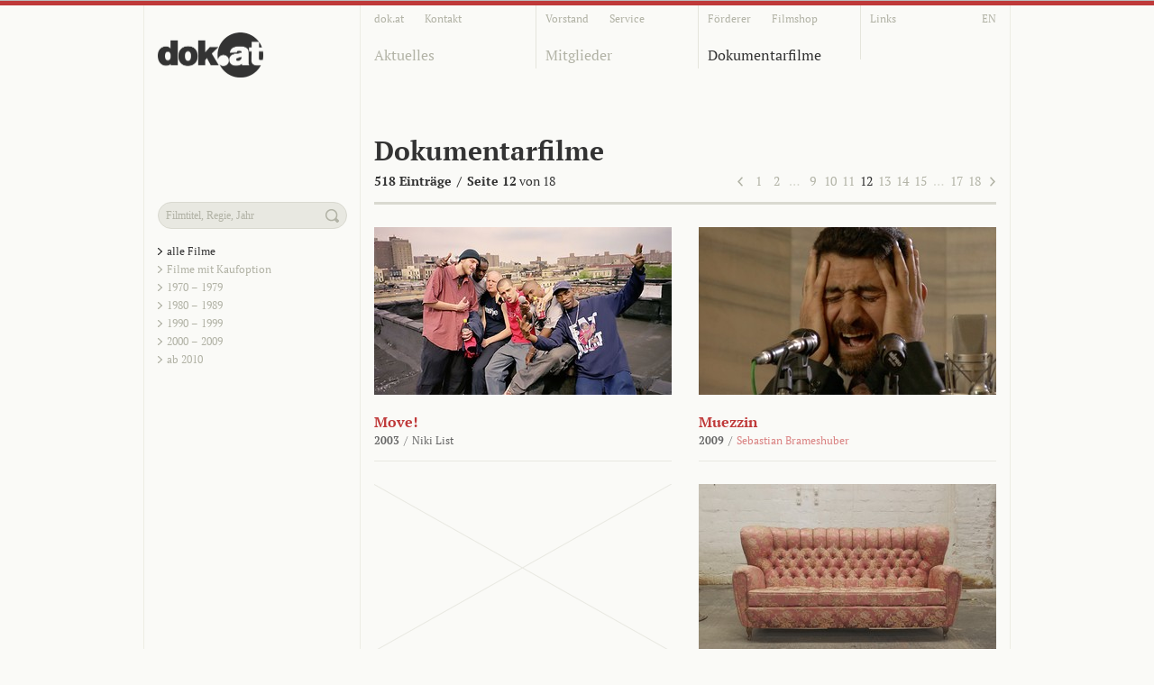

--- FILE ---
content_type: text/html; charset=utf-8
request_url: https://dok.at/dokumentarfilme/?amp=von=1990von=1980von=2000von=1970von=1990von=1980von=2010&p=12
body_size: 5993
content:

<!DOCTYPE html>
<head>
    <title>dok.at | Dokumentarfilme</title>
    <meta charset="utf-8">
    <link rel="shortcut icon" href="/static/site/img/favicon.png" type="image/png" />
    <link rel="apple-touch-icon" href="/static/site/img/apple-touch-icon-precomposed.png"/>
    <meta name="msapplication-square70x70logo" content="/static/site/img/ms-tiny.png"/>
    <meta name="msapplication-square150x150logo" content="/static/site/img/ms-square.png"/>
    <meta name="msapplication-wide310x150logo" content="/static/site/img/ms-wide.png"/>
    <meta name="msapplication-square310x310logo" content="/static/site/img/ms-large.png"/>
    <meta name="google-site-verification" content="k-UVYyfGEwFokwz8bqj0y47MSqN7FnERPRru8ukEuNc" />
    <meta name="description" content="Interessengemeinschaft Österreichischer Dokumentarfilm">
    <meta name="keywords" content="dokumentarfilm, österreich, interessengemeinschaft, film, regie, produktion">
    
        <link rel="stylesheet" href="/static/cache/css/a9a48438d432.css" type="text/css" />
    
        <!--[if IE 7]><link rel="stylesheet" href="/static/site/css/ie7.css" type="text/css" media="screen, projection"><![endif]-->
        <!--[if IE 8]><link rel="stylesheet" href="/static/site/css/ie8.css" type="text/css" media="screen, projection"><![endif]-->
    
    
        <!-- HTML5 enabling script for IE -->
        <!--[if lt IE 9]><script src="/static/site/js/libs/html5.js" type="text/javascript"></script><![endif]-->
        <script type="text/javascript" src="/static/cache/js/433b9cb788ae.js"></script>
    
</head>
<body id="top" class="movies overview">
    
    <header id="global">
        <div class="container">
            <div class="column span-4" id="logo">
                <a href="/" class="home"><img src="/static/site/img/backgrounds/logo-dok-2x.png" width="117" class="logo" alt="dok.at" /></a>
            </div>
            <div class="column span-12 last">
                <nav>
                    <div class="top">
                        <ul class="column span-12 last navigation small">
                            <li class="column span-3"><a href="/ueber-dok-at/" class="about_de">dok.at</a> <a href="/kontakt/" class="contact">Kontakt</a></li>
                            <li class="column span-3"><a href="/vorstand/" class="board">Vorstand</a> <a href="/service/" class="service">Service</a></li>
                            <li class="column span-3"><a href="/foerderer/" class="partner">Förderer</a> <a href="/filmshop/" class="movieshop">Filmshop</a></li>
                            <li class="column span-3 last"><a href="/links/" class="links">Links</a><a href="/about-dok-at/" class="about_en">EN</a></li>
                        </ul>
                    </div>
                    <ul class="column span-12 last navigation main">
                        <li class="column span-3 blog"><a href="/aktuelles/" class="blog">Aktuelles</a></li>
                        <li class="column span-3 members"><a href="/mitglieder/filmschaffende/" class="members">Mitglieder</a></li>
                        <li class="column span-3 movies"><a href="/dokumentarfilme/" class="movies">Dokumentarfilme</a></li>
                        <li class="column span-3 last">&nbsp;</li>
                    </ul>
                </nav>
            </div>
        </div>
    </header>
    <section>
        <div class="container">
            <!--[if lte IE 7 ]><div class="ie7-warning column span-16 last" style="margin-top: 40px;"><div class="column span-4">&nbsp;</div><div class="column span-12 last">Ihr Browser ist veraltet und kann diese Seite nicht richtig darstellen. <br />Bitte installieren Sie einen aktuellen Browser. <br /><br />Informationen dazu finden Sie unter <a href="http://www.browser-update.org/update.html">www.browser-update.org</a>. <br />Updates für den Internet Explorer finden sie unter <a href="http://windows.microsoft.com/de-at/internet-explorer/download-ie">www.microsoft.com</a>.</div></div><![endif]-->
            <div id="content-title">
                <header class="column span-16 last">
                    
    <div class="column span-4" id="content-title-aside">
        &nbsp;
    </div>
    <div class="column span-12 last" id="content-title-main">
        <h1>Dokumentarfilme 
            
            
            
        </h1>
        
 <nav class="va-pagination">
    <div class="va-pagination-header">
        
            <strong>518 Einträge</strong><strong><span class="slash"> / </span> Seite 12</strong> von 18
        
    </div>
    <ul class="va-pagination-pages">
        <li class="va-pagination-page-previous">
            
                <a href="?amp=von=1990von=1980von=2000von=1970von=1990von=1980von=2010&amp;p=11" class="va-pagination-page-previous">&nbsp;</a>
            
        </li>
        
            
                <li class="va-pagination-page"><a href="?amp=von=1990von=1980von=2000von=1970von=1990von=1980von=2010&amp;p=1">1</a></li>
            
                <li class="va-pagination-page"><a href="?amp=von=1990von=1980von=2000von=1970von=1990von=1980von=2010&amp;p=2">2</a></li>
            
            
                <li class="va-pagination-page-range-holder"><span>&hellip;</span></li>
            
            
                <li class="va-pagination-page"><a href="?amp=von=1990von=1980von=2000von=1970von=1990von=1980von=2010&amp;p=9">9</a></li>
            
                <li class="va-pagination-page"><a href="?amp=von=1990von=1980von=2000von=1970von=1990von=1980von=2010&amp;p=10">10</a></li>
            
                <li class="va-pagination-page"><a href="?amp=von=1990von=1980von=2000von=1970von=1990von=1980von=2010&amp;p=11">11</a></li>
            
                <li class="va-pagination-page va-pagination-page-selected"><a href="?amp=von=1990von=1980von=2000von=1970von=1990von=1980von=2010&amp;p=12">12</a></li>
            
                <li class="va-pagination-page"><a href="?amp=von=1990von=1980von=2000von=1970von=1990von=1980von=2010&amp;p=13">13</a></li>
            
                <li class="va-pagination-page"><a href="?amp=von=1990von=1980von=2000von=1970von=1990von=1980von=2010&amp;p=14">14</a></li>
            
                <li class="va-pagination-page"><a href="?amp=von=1990von=1980von=2000von=1970von=1990von=1980von=2010&amp;p=15">15</a></li>
            
            
                <li class="va-pagination-page-range-holder"><span>&hellip;</span></li>
            
            
                <li class="va-pagination-page"><a href="?amp=von=1990von=1980von=2000von=1970von=1990von=1980von=2010&amp;p=17">17</a></li>
            
                <li class="va-pagination-page"><a href="?amp=von=1990von=1980von=2000von=1970von=1990von=1980von=2010&amp;p=18">18</a></li>
            
        
        <li class="va-right va-pagination-page-next">
            
                <a href="?amp=von=1990von=1980von=2000von=1970von=1990von=1980von=2010&amp;p=13" class="va-pagination-page-next">&nbsp;</a>
            
        </li>
    </ul>
</nav>
    </div>

                </header>
            </div>
            <div id="content-separator-top">
    <div class="column span-4 invisible">&nbsp;</div>
    <div class="column span-12 last">&nbsp;</div>
</div>
            <div id="content">
    <aside class="column span-4" id="content-aside">
        <div id="search-container">
            <form id="search" class="initial" action="/dokumentarfilme/" method="get">
                <input type="text" id="search-field" name="q" value="Filmtitel, Regie, Jahr" title="Suche nach Filmtitel, Regie, Jahr" />
                <button type="submit" value="" class="icon" id="search-submit"></button>
            </form>
        </div>
        <nav>
            <ul class="listing filter column span-4 last">
                <li class="column span-4 last selected"><a href="/dokumentarfilme/?amp=von=1990von=1980von=2000von=1970von=1990von=1980von=2010">alle Filme</a></li>
                <li class="column span-4 last"><a href="/dokumentarfilme/?kaufoption=ja&amp=von=1990von=1980von=2000von=1970von=1990von=1980von=2010">Filme mit Kaufoption</a></li>
                
                    <li class="column span-4 last"><a href="/dokumentarfilme/?amp=von=1990von=1980von=2000von=1970von=1990von=1980von=2010von=1970&amp;bis=1979">1970 – 1979</a></li>
                
                    <li class="column span-4 last"><a href="/dokumentarfilme/?amp=von=1990von=1980von=2000von=1970von=1990von=1980von=2010von=1980&amp;bis=1989">1980 – 1989</a></li>
                
                    <li class="column span-4 last"><a href="/dokumentarfilme/?amp=von=1990von=1980von=2000von=1970von=1990von=1980von=2010von=1990&amp;bis=1999">1990 – 1999</a></li>
                
                    <li class="column span-4 last"><a href="/dokumentarfilme/?amp=von=1990von=1980von=2000von=1970von=1990von=1980von=2010von=2000&amp;bis=2009">2000 – 2009</a></li>
                
                    <li class="column span-4 last"><a href="/dokumentarfilme/?amp=von=1990von=1980von=2000von=1970von=1990von=1980von=2010von=2010&amp;bis=2019">ab 2010</a></li>
                
            </ul>
        </nav>
        <article class="column span-4 separated last" style="display: none">
            <p>Die Filmografie erfasst österreichische Langdokumentarfilme (ab 60 min), die seit 1975 einen regulären Kinostart in Österreich hatten.<br />Als österreichische Dokumentarfilme gelten jene, die von österreichischen Künstlern und Künstlerinnen oder einer österreichischen Produktions-<br />firma, Arbeitsgemeinschaft bzw. KünstlerInnengruppe hergestellt wurden (bei Koproduktionen mit österreichischem Mehrheitsanteil).</p>
        </article>
    </aside>
    <section class="column span-12 last" id="content-main">
        
                <article class="list-item column span-6  item-1">
                    
                        <a href="/film/move/" class="image"><img src="/media/_versions/film/448/bilder/move_16.9_span-6.jpg" /></a>
                    
                    <h2><a href="/film/move/" class="main">Move!</a></h2>
                    <p class="credits">
                        
                            <span class="date"><strong>2003</strong></span><span class="slash"> / </span>
                        
                        
                            
                                <span class="mue-white-space-nowrap">Niki List</span><!--[if ! IE 7]> <![endif]-->
                            
                        
                        
                    </p>
                </article>
        
                <article class="list-item column span-6  last item-2">
                    
                        <a href="/film/muezzin/" class="image"><img src="/media/_versions/film/771/bilder/muezzin_5_span-6.jpg" /></a>
                    
                    <h2><a href="/film/muezzin/" class="main">Muezzin</a></h2>
                    <p class="credits">
                        
                            <span class="date"><strong>2009</strong></span><span class="slash"> / </span>
                        
                        
                            
                                <span class="mue-white-space-nowrap"><a href="/person/sebastian-brameshuber/">Sebastian  Brameshuber</a></span><!--[if ! IE 7]> <![endif]-->
                            
                        
                        
                    </p>
                </article>
        
                <article class="list-item column span-6  item-3">
                    
                        <a href="/film/muss-denken/" class="image"><img src="/static/site/img/backgrounds/img-missing-span-6.png" /></a>
                    
                    <h2><a href="/film/muss-denken/" class="main">Muß denken</a></h2>
                    <p class="credits">
                        
                            <span class="date"><strong>1991</strong></span><span class="slash"> / </span>
                        
                        
                            
                                <span class="mue-white-space-nowrap">Niki List</span><!--[if ! IE 7]> <![endif]-->
                            
                        
                        
                    </p>
                </article>
        
                <article class="list-item column span-6  last item-4">
                    
                        <a href="/film/mutzenbacher/" class="image"><img src="/media/_versions/film/2289/bilder/01_mutzenbacherruthbeckermannfilmproduktion_span-6.jpg" /></a>
                    
                    <h2><a href="/film/mutzenbacher/" class="main">Mutzenbacher</a></h2>
                    <p class="credits">
                        
                            <span class="date"><strong>2022</strong></span><span class="slash"> / </span>
                        
                        
                            
                                <span class="mue-white-space-nowrap"><a href="/person/ruth-beckermann/">Ruth Beckermann</a></span><!--[if ! IE 7]> <![endif]-->
                            
                        
                        
                    </p>
                </article>
        
                <article class="list-item column span-6  item-5">
                    
                        <a href="/film/nach-jerusalem/" class="image"><img src="/media/_versions/film/1380/bilder/nachjerusalem1_16.9_span-6.jpg" /></a>
                    
                    <h2><a href="/film/nach-jerusalem/" class="main">Nach Jerusalem</a></h2>
                    <p class="credits">
                        
                            <span class="date"><strong>1990</strong></span><span class="slash"> / </span>
                        
                        
                            
                                <span class="mue-white-space-nowrap"><a href="/person/ruth-beckermann/">Ruth Beckermann</a></span><!--[if ! IE 7]> <![endif]-->
                            
                        
                        
                    </p>
                </article>
        
                <article class="list-item column span-6  last item-6">
                    
                        <a href="/film/nachbehandlung/" class="image"><img src="/media/_versions/film/1667/bilder/nachbehandlung_16.9_span-6.jpg" /></a>
                    
                    <h2><a href="/film/nachbehandlung/" class="main">Nachbehandlung</a></h2>
                    <p class="credits">
                        
                            <span class="date"><strong>2011</strong></span><span class="slash"> / </span>
                        
                        
                            
                                <span class="mue-white-space-nowrap"><a href="/person/edith-stauber/">Edith Stauber</a></span><!--[if ! IE 7]> <![endif]-->
                            
                        
                        
                    </p>
                </article>
        
                <article class="list-item column span-6  item-7">
                    
                        <a href="/film/nachtschichten/" class="image"><img src="/media/_versions/film/896/bilder/Greifsw_Dach_span-6.jpg" /></a>
                    
                    <h2><a href="/film/nachtschichten/" class="main">Nachtschichten</a></h2>
                    <p class="credits">
                        
                            <span class="date"><strong>2010</strong></span><span class="slash"> / </span>
                        
                        
                            
                                <span class="mue-white-space-nowrap"><a href="/person/ivette-loecker/">Ivette Löcker</a></span><!--[if ! IE 7]> <![endif]-->
                            
                        
                        
                    </p>
                </article>
        
                <article class="list-item column span-6  last item-8">
                    
                        <a href="/film/nagel-mit-kopfen/" class="image"><img src="" /></a>
                    
                    <h2><a href="/film/nagel-mit-kopfen/" class="main">Nägel mit Köpfen</a></h2>
                    <p class="credits">
                        
                            <span class="date"><strong>2013</strong></span><span class="slash"> / </span>
                        
                        
                            
                                <span class="mue-white-space-nowrap"><a href="/person/marko-doringer/">Marko  Doringer</a></span><!--[if ! IE 7]> <![endif]-->
                            
                        
                        
                    </p>
                </article>
        
                <article class="list-item column span-6  item-9">
                    
                        <a href="/film/naked-opera/" class="image"><img src="/media/_versions/film/1764/bilder/naked_opera1_span-6.jpg" /></a>
                    
                    <h2><a href="/film/naked-opera/" class="main">Naked Opera</a></h2>
                    <p class="credits">
                        
                            <span class="date"><strong>2013</strong></span><span class="slash"> / </span>
                        
                        
                            
                                <span class="mue-white-space-nowrap">Angela Christlieb</span><!--[if ! IE 7]> <![endif]-->
                            
                        
                        
                    </p>
                </article>
        
                <article class="list-item column span-6  last item-10">
                    
                        <a href="/film/namrud-troublemaker/" class="image"><img src="/media/_versions/film/1990/bilder/namrud_span-6.png" /></a>
                    
                    <h2><a href="/film/namrud-troublemaker/" class="main">Namrud (Troublemaker)</a></h2>
                    <p class="credits">
                        
                            <span class="date"><strong>2017</strong></span><span class="slash"> / </span>
                        
                        
                            
                                <span class="mue-white-space-nowrap">Fernando  Romero-Forsthuber</span><!--[if ! IE 7]> <![endif]-->
                            
                        
                        
                    </p>
                </article>
        
                <article class="list-item column span-6  item-11">
                    
                        <a href="/film/narben-eines-putsches/" class="image"><img src="/media/_versions/film/2448/bilder/scars-of-a-putsch-cmischief-still-01_mischief-films-verein-zur-foerderung-des-dokumentarfilms-co-kg_span-6.png" /></a>
                    
                    <h2><a href="/film/narben-eines-putsches/" class="main">Narben eines Putsches </a></h2>
                    <p class="credits">
                        
                            <span class="date"><strong>2025</strong></span><span class="slash"> / </span>
                        
                        
                            
                                <span class="mue-white-space-nowrap"><a href="/person/nathalie-borgers/">Nathalie Borgers</a></span><!--[if ! IE 7]> <![endif]-->
                            
                        
                        
                    </p>
                </article>
        
                <article class="list-item column span-6  last item-12">
                    
                        <a href="/film/natasha/" class="image"><img src="/media/_versions/film/33/bilder/natasha_16.9_span-6.jpg" /></a>
                    
                    <h2><a href="/film/natasha/" class="main">Natasha</a></h2>
                    <p class="credits">
                        
                            <span class="date"><strong>2008</strong></span><span class="slash"> / </span>
                        
                        
                            
                                <span class="mue-white-space-nowrap"><a href="/person/ulli-gladik/">Ulli Gladik</a></span><!--[if ! IE 7]> <![endif]-->
                            
                        
                        
                    </p>
                </article>
        
                <article class="list-item column span-6  item-13">
                    
                        <a href="/film/nemci-ven-deutsche-raus/" class="image"><img src="/static/site/img/backgrounds/img-missing-span-6.png" /></a>
                    
                    <h2><a href="/film/nemci-ven-deutsche-raus/" class="main">Nemci Ven - Deutsche raus</a></h2>
                    <p class="credits">
                        
                            <span class="date"><strong>2014</strong></span><span class="slash"> / </span>
                        
                        
                            
                                <span class="mue-white-space-nowrap"><a href="/person/simon-wieland/">Simon Wieland</a></span><!--[if ! IE 7]> <![endif]-->
                            
                        
                        
                    </p>
                </article>
        
                <article class="list-item column span-6  last item-14">
                    
                        <a href="/film/nerven-bruch-zusammen/" class="image"><img src="/media/_versions/film/1605/bilder/nervenbruchzusammen_16.9_span-6.jpg" /></a>
                    
                    <h2><a href="/film/nerven-bruch-zusammen/" class="main">Nerven Bruch Zusammen</a></h2>
                    <p class="credits">
                        
                            <span class="date"><strong>2012</strong></span><span class="slash"> / </span>
                        
                        
                            
                                <span class="mue-white-space-nowrap"><a href="/person/arash-t-riahi/">Arash T.  Riahi</a></span><!--[if ! IE 7]> <![endif]-->
                            
                        
                        
                    </p>
                </article>
        
                <article class="list-item column span-6  item-15">
                    
                        <a href="/film/neue-welt/" class="image"><img src="/media/_versions/film/772/bilder/neuewelt1_16.9_span-6.jpg" /></a>
                    
                    <h2><a href="/film/neue-welt/" class="main">Neue Welt </a></h2>
                    <p class="credits">
                        
                            <span class="date"><strong>2005</strong></span><span class="slash"> / </span>
                        
                        
                            
                                <span class="mue-white-space-nowrap"><a href="/person/paul-rosdy/">Paul  Rosdy</a></span><!--[if ! IE 7]> <![endif]-->
                            
                        
                        <br /><a href="/film/neue-welt/" class="flag-shop">Film online erhältlich</a>
                    </p>
                </article>
        
                <article class="list-item column span-6  last item-16">
                    
                        <a href="/film/next-exit-nirvana/" class="image"><img src="/media/_versions/film/943/bilder/nextexitnirvana_16.9_span-6.jpg" /></a>
                    
                    <h2><a href="/film/next-exit-nirvana/" class="main">Next Exit Nirvana </a></h2>
                    <p class="credits">
                        
                            <span class="date"><strong>2010</strong></span><span class="slash"> / </span>
                        
                        
                            
                                <span class="mue-white-space-nowrap">Walter  Größbauer</span><!--[if ! IE 7]> <![endif]-->
                            
                        
                        
                    </p>
                </article>
        
                <article class="list-item column span-6  item-17">
                    
                        <a href="/film/nicht-von-schlechten-eltern/" class="image"><img src="/media/_versions/film/1950/bilder/nicht_von_schlechten_eltern_span-6.jpg" /></a>
                    
                    <h2><a href="/film/nicht-von-schlechten-eltern/" class="main">Nicht von schlechten Eltern</a></h2>
                    <p class="credits">
                        
                            <span class="date"><strong>2017</strong></span><span class="slash"> / </span>
                        
                        
                            
                                <span class="mue-white-space-nowrap">Antonin Svoboda</span><!--[if ! IE 7]> <![endif]-->
                            
                        
                        
                    </p>
                </article>
        
                <article class="list-item column span-6  last item-18">
                    
                        <a href="/film/night-coyotes/" class="image"><img src="/media/_versions/film/2515/bilder/night_od_the_cojotes_span-6.png" /></a>
                    
                    <h2><a href="/film/night-coyotes/" class="main">Night of the Coyotes</a></h2>
                    <p class="credits">
                        
                            <span class="date"><strong>2024</strong></span><span class="slash"> / </span>
                        
                        
                            
                                <span class="mue-white-space-nowrap"><a href="/person/clara-trischler/">Clara Trischler </a></span><!--[if ! IE 7]> <![endif]-->
                            
                        
                        
                    </p>
                </article>
        
                <article class="list-item column span-6  item-19">
                    
                        <a href="/film/no-name-city/" class="image"><img src="/media/_versions/film/592/bilder/no-name-city-michi-und-romana-ballon_16x9_1_span-6.jpg" /></a>
                    
                    <h2><a href="/film/no-name-city/" class="main">No Name City</a></h2>
                    <p class="credits">
                        
                            <span class="date"><strong>2006</strong></span><span class="slash"> / </span>
                        
                        
                            
                                <span class="mue-white-space-nowrap">Florian Flicker,</span><!--[if ! IE 7]> <![endif]-->
                            
                        
                            
                                <span class="mue-white-space-nowrap"><a href="/person/georg-misch/">Georg Misch</a></span><!--[if ! IE 7]> <![endif]-->
                            
                        
                        <br /><a href="/film/no-name-city/" class="flag-shop">Film online erhältlich</a>
                    </p>
                </article>
        
                <article class="list-item column span-6  last item-20">
                    
                        <a href="/film/normale-zeiten/" class="image"><img src="/media/_versions/film/782/bilder/normalezeiten1_16.9_span-6.jpg" /></a>
                    
                    <h2><a href="/film/normale-zeiten/" class="main">Normale Zeiten </a></h2>
                    <p class="credits">
                        
                            <span class="date"><strong>2000</strong></span><span class="slash"> / </span>
                        
                        
                            
                                <span class="mue-white-space-nowrap"><a href="/person/elisabeth-scharang/">Elisabeth Scharang</a></span><!--[if ! IE 7]> <![endif]-->
                            
                        
                        <br /><a href="/film/normale-zeiten/" class="flag-shop">Film online erhältlich</a>
                    </p>
                </article>
        
                <article class="list-item column span-6  item-21">
                    
                        <a href="/film/notes-on-marie-menken/" class="image"><img src="/media/_versions/film/1356/bilder/notesonmariemenken_16.9_span-6.jpg" /></a>
                    
                    <h2><a href="/film/notes-on-marie-menken/" class="main">Notes on Marie Menken</a></h2>
                    <p class="credits">
                        
                            <span class="date"><strong>2006</strong></span><span class="slash"> / </span>
                        
                        
                            
                                <span class="mue-white-space-nowrap"><a href="/person/martina-kudlacek/">Martina  Kudláček</a></span><!--[if ! IE 7]> <![endif]-->
                            
                        
                        
                    </p>
                </article>
        
                <article class="list-item column span-6  last item-22">
                    
                        <a href="/film/nr-7/" class="image"><img src="/media/_versions/film/1591/bilder/nr7_01_span-6.jpg" /></a>
                    
                    <h2><a href="/film/nr-7/" class="main">Nr.7</a></h2>
                    <p class="credits">
                        
                            <span class="date"><strong>2012</strong></span><span class="slash"> / </span>
                        
                        
                            
                                <span class="mue-white-space-nowrap"><a href="/person/michael-schindegger/">Michael Schindegger</a></span><!--[if ! IE 7]> <![endif]-->
                            
                        
                        
                    </p>
                </article>
        
                <article class="list-item column span-6  item-23">
                    
                        <a href="/film/o-fortuna-i-vi/" class="image"><img src="/media/_versions/film/2437/bilder/fortuna_span-6.png" /></a>
                    
                    <h2><a href="/film/o-fortuna-i-vi/" class="main">O! FORTUNA! I - VI</a></h2>
                    <p class="credits">
                        
                            <span class="date"><strong>2017</strong></span><span class="slash"> / </span>
                        
                        
                            
                                <span class="mue-white-space-nowrap"><a href="/person/karin-berger/">Karin Berger</a></span><!--[if ! IE 7]> <![endif]-->
                            
                        
                        
                    </p>
                </article>
        
                <article class="list-item column span-6  last item-24">
                    
                        <a href="/film/oceanul-mare/" class="image"><img src="/media/_versions/film/669/bilder/oceanulmara_span-6.jpg" /></a>
                    
                    <h2><a href="/film/oceanul-mare/" class="main">Oceanul Mare</a></h2>
                    <p class="credits">
                        
                            <span class="date"><strong>2009</strong></span><span class="slash"> / </span>
                        
                        
                            
                                <span class="mue-white-space-nowrap"><a href="/person/katharina-copony/">Katharina Copony</a></span><!--[if ! IE 7]> <![endif]-->
                            
                        
                        
                    </p>
                </article>
        
                <article class="list-item column span-6  item-25">
                    
                        <a href="/film/stains-scrap-tires/" class="image"><img src="/media/_versions/film/1746/bilder/ofstains_16.9_span-6.jpg" /></a>
                    
                    <h2><a href="/film/stains-scrap-tires/" class="main">Of Stains, Scrap &amp; Tires</a></h2>
                    <p class="credits">
                        
                            <span class="date"><strong>2014</strong></span><span class="slash"> / </span>
                        
                        
                            
                                <span class="mue-white-space-nowrap"><a href="/person/sebastian-brameshuber/">Sebastian  Brameshuber</a></span><!--[if ! IE 7]> <![endif]-->
                            
                        
                        
                    </p>
                </article>
        
                <article class="list-item column span-6  last item-26">
                    
                        <a href="/film/oh-yeah-she-performs/" class="image"><img src="/media/_versions/film/1599/bilder/ClaraLuzia6_span-6.jpg" /></a>
                    
                    <h2><a href="/film/oh-yeah-she-performs/" class="main">Oh Yeah, She Performs!</a></h2>
                    <p class="credits">
                        
                            <span class="date"><strong>2012</strong></span><span class="slash"> / </span>
                        
                        
                            
                                <span class="mue-white-space-nowrap">Mirjam Unger</span><!--[if ! IE 7]> <![endif]-->
                            
                        
                        
                    </p>
                </article>
        
                <article class="list-item column span-6  item-27">
                    
                        <a href="/film/omer-der-schneiderjunge-von-urfa/" class="image"><img src="/static/site/img/backgrounds/img-missing-span-6.png" /></a>
                    
                    <h2><a href="/film/omer-der-schneiderjunge-von-urfa/" class="main">Ömer - Der Schneiderjunge von Urfa</a></h2>
                    <p class="credits">
                        
                            <span class="date"><strong>2008</strong></span><span class="slash"> / </span>
                        
                        
                            
                                <span class="mue-white-space-nowrap"><a href="/person/hans-andreas-guttner/">Hans Andreas  Guttner</a></span><!--[if ! IE 7]> <![endif]-->
                            
                        
                        
                    </p>
                </article>
        
                <article class="list-item column span-6  last item-28">
                    
                        <a href="/film/border/" class="image"><img src="/media/_versions/film/2510/bilder/on_the_border_web_span-6.png" /></a>
                    
                    <h2><a href="/film/border/" class="main">On the border</a></h2>
                    <p class="credits">
                        
                            <span class="date"><strong>2024</strong></span><span class="slash"> / </span>
                        
                        
                            
                                <span class="mue-white-space-nowrap"><a href="/person/gerald-igor-hauzenberger/">Gerald Igor Hauzenberger</a>,</span><!--[if ! IE 7]> <![endif]-->
                            
                        
                            
                                <span class="mue-white-space-nowrap">Gabriela Schild</span><!--[if ! IE 7]> <![endif]-->
                            
                        
                        
                    </p>
                </article>
        
                <article class="list-item column span-6  item-29">
                    
                        <a href="/film/operation-spring/" class="image"><img src="/media/_versions/film/719/bilder/operationspring1_16.9_span-6.jpg" /></a>
                    
                    <h2><a href="/film/operation-spring/" class="main">Operation Spring</a></h2>
                    <p class="credits">
                        
                            <span class="date"><strong>2005</strong></span><span class="slash"> / </span>
                        
                        
                            
                                <span class="mue-white-space-nowrap">Angelika Schuster,</span><!--[if ! IE 7]> <![endif]-->
                            
                        
                            
                                <span class="mue-white-space-nowrap"><a href="/person/tristan-sindelgruber/">Tristan Sindelgruber</a></span><!--[if ! IE 7]> <![endif]-->
                            
                        
                        <br /><a href="/film/operation-spring/" class="flag-shop">Film online erhältlich</a>
                    </p>
                </article>
        
                <article class="list-item column span-6  last last item-30">
                    
                        <a href="/film/otto-lechner-der-musikant/" class="image"><img src="/media/_versions/film/2511/bilder/otto_lechner_-_der_musikant_span-6.png" /></a>
                    
                    <h2><a href="/film/otto-lechner-der-musikant/" class="main">Otto Lechner - der Musikant </a></h2>
                    <p class="credits">
                        
                            <span class="date"><strong>2025</strong></span><span class="slash"> / </span>
                        
                        
                            
                                <span class="mue-white-space-nowrap">Bernhard Pötscher</span><!--[if ! IE 7]> <![endif]-->
                            
                        
                        
                    </p>
                </article>
        
    </section>
</div>
            <div id="content-separator-bottom">
    <div class="column span-4 invisible">&nbsp;</div>
    <div class="column span-12 last">&nbsp;</div>
</div>
            <div id="content-bottom">
    
        <div class="column span-4">&nbsp;</div>
        <div class="column span-12 last">
            
 <nav class="va-pagination">
    <div class="va-pagination-header">
        
            <strong>518 Einträge</strong><strong><span class="slash"> / </span> Seite 12</strong> von 18
        
    </div>
    <ul class="va-pagination-pages">
        <li class="va-pagination-page-previous">
            
                <a href="?amp=von=1990von=1980von=2000von=1970von=1990von=1980von=2010&amp;p=11" class="va-pagination-page-previous">&nbsp;</a>
            
        </li>
        
            
                <li class="va-pagination-page"><a href="?amp=von=1990von=1980von=2000von=1970von=1990von=1980von=2010&amp;p=1">1</a></li>
            
                <li class="va-pagination-page"><a href="?amp=von=1990von=1980von=2000von=1970von=1990von=1980von=2010&amp;p=2">2</a></li>
            
            
                <li class="va-pagination-page-range-holder"><span>&hellip;</span></li>
            
            
                <li class="va-pagination-page"><a href="?amp=von=1990von=1980von=2000von=1970von=1990von=1980von=2010&amp;p=9">9</a></li>
            
                <li class="va-pagination-page"><a href="?amp=von=1990von=1980von=2000von=1970von=1990von=1980von=2010&amp;p=10">10</a></li>
            
                <li class="va-pagination-page"><a href="?amp=von=1990von=1980von=2000von=1970von=1990von=1980von=2010&amp;p=11">11</a></li>
            
                <li class="va-pagination-page va-pagination-page-selected"><a href="?amp=von=1990von=1980von=2000von=1970von=1990von=1980von=2010&amp;p=12">12</a></li>
            
                <li class="va-pagination-page"><a href="?amp=von=1990von=1980von=2000von=1970von=1990von=1980von=2010&amp;p=13">13</a></li>
            
                <li class="va-pagination-page"><a href="?amp=von=1990von=1980von=2000von=1970von=1990von=1980von=2010&amp;p=14">14</a></li>
            
                <li class="va-pagination-page"><a href="?amp=von=1990von=1980von=2000von=1970von=1990von=1980von=2010&amp;p=15">15</a></li>
            
            
                <li class="va-pagination-page-range-holder"><span>&hellip;</span></li>
            
            
                <li class="va-pagination-page"><a href="?amp=von=1990von=1980von=2000von=1970von=1990von=1980von=2010&amp;p=17">17</a></li>
            
                <li class="va-pagination-page"><a href="?amp=von=1990von=1980von=2000von=1970von=1990von=1980von=2010&amp;p=18">18</a></li>
            
        
        <li class="va-right va-pagination-page-next">
            
                <a href="?amp=von=1990von=1980von=2000von=1970von=1990von=1980von=2010&amp;p=13" class="va-pagination-page-next">&nbsp;</a>
            
        </li>
    </ul>
</nav>
        </div>
    
</div>
        </div>
    </section>
    <footer id="footer">
        <div class="container">
            <div class="column span-4">&nbsp;</div>
            <div class="column span-12 last footer-content">
                <ul class="column span-12 navigation small last">
                    <li class="column"><a href="#top" id="js-top-handler" class="top">Seitenanfang</a></li>
                    <li class="column float-right ta-right"><a href="/impressum/">Impressum</a></li>
                    <li class="column float-right ta-right"><a href="/kontakt/">Kontakt</a></li>
                </ul>
            </div>
        </div>
    </footer>
        
</body>
</html>